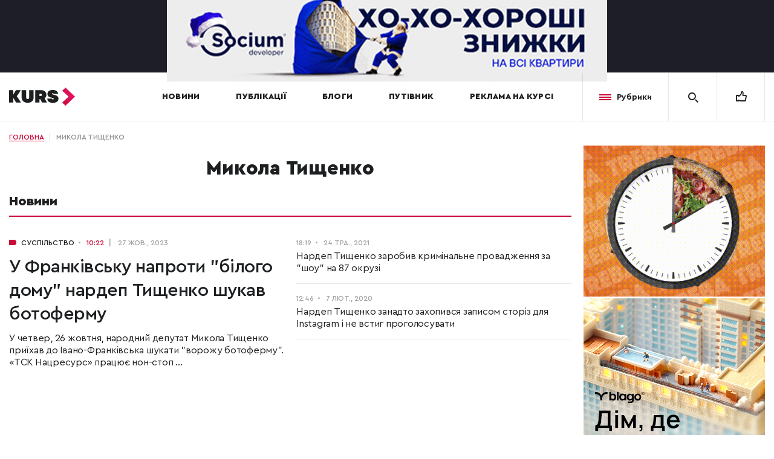

--- FILE ---
content_type: text/html; charset=UTF-8
request_url: https://kurs.if.ua/tag/mykola-tyshhenko/
body_size: 19828
content:
<!doctype html>
<html prefix="og: http://ogp.me/ns#" lang="">
<head>
<title>Микола Тищенко | Курс</title>
	<meta charset="UTF-8" />

		<meta name="viewport" content="width=device-width,initial-scale=1">

	<link rel="shortcut icon" href="/favicon.ico?ver=3.2" type="image/x-icon"><!-- Google (gtag.js) DataLayer режиму згоди, доданого Site Kit -->
<script id="google_gtagjs-js-consent-mode-data-layer" type="text/javascript">
window.dataLayer = window.dataLayer || [];function gtag(){dataLayer.push(arguments);}
gtag('consent', 'default', {"ad_personalization":"denied","ad_storage":"denied","ad_user_data":"denied","analytics_storage":"denied","functionality_storage":"denied","security_storage":"denied","personalization_storage":"denied","region":["AT","BE","BG","CH","CY","CZ","DE","DK","EE","ES","FI","FR","GB","GR","HR","HU","IE","IS","IT","LI","LT","LU","LV","MT","NL","NO","PL","PT","RO","SE","SI","SK"],"wait_for_update":500});
window._googlesitekitConsentCategoryMap = {"statistics":["analytics_storage"],"marketing":["ad_storage","ad_user_data","ad_personalization"],"functional":["functionality_storage","security_storage"],"preferences":["personalization_storage"]};
window._googlesitekitConsents = {"ad_personalization":"denied","ad_storage":"denied","ad_user_data":"denied","analytics_storage":"denied","functionality_storage":"denied","security_storage":"denied","personalization_storage":"denied","region":["AT","BE","BG","CH","CY","CZ","DE","DK","EE","ES","FI","FR","GB","GR","HR","HU","IE","IS","IT","LI","LT","LU","LV","MT","NL","NO","PL","PT","RO","SE","SI","SK"],"wait_for_update":500};
</script>
<!-- Закінчення тегу Google (gtag.js) DataLayer режиму згоди, доданого Site Kit -->

<!-- Оптимізація пошукових систем (SEO) з Rank Math - https://rankmath.com/ -->
<meta name="description" content="Микола Тищенко"/>
<meta name="robots" content="follow, index, max-snippet:-1, max-video-preview:-1, max-image-preview:large"/>
<link rel="canonical" href="https://kurs.if.ua/tag/mykola-tyshhenko/" />
<meta property="og:locale" content="uk_UA" />
<meta property="og:type" content="article" />
<meta property="og:title" content="Микола Тищенко | Курс" />
<meta property="og:description" content="Микола Тищенко" />
<meta property="og:url" content="https://kurs.if.ua/tag/mykola-tyshhenko/" />
<meta property="og:site_name" content="Курс" />
<meta property="og:image" content="https://kurs.if.ua/wp-content/uploads/2019/06/og_image_2_kurs.png" />
<meta property="og:image:secure_url" content="https://kurs.if.ua/wp-content/uploads/2019/06/og_image_2_kurs.png" />
<meta property="og:image:width" content="1200" />
<meta property="og:image:height" content="630" />
<meta property="og:image:type" content="image/png" />
<meta name="twitter:card" content="summary_large_image" />
<meta name="twitter:title" content="Микола Тищенко | Курс" />
<meta name="twitter:description" content="Микола Тищенко" />
<meta name="twitter:image" content="https://kurs.if.ua/wp-content/uploads/2019/06/og_image_2_kurs.png" />
<meta name="twitter:label1" content="Записи" />
<meta name="twitter:data1" content="3" />
<script type="application/ld+json" class="rank-math-schema">{"@context":"https://schema.org","@graph":[{"@type":"Organization","@id":"https://kurs.if.ua/#organization","name":"\u041a\u0443\u0440\u0441","url":"https://kurs.if.ua"},{"@type":"WebSite","@id":"https://kurs.if.ua/#website","url":"https://kurs.if.ua","name":"\u041a\u0443\u0440\u0441","publisher":{"@id":"https://kurs.if.ua/#organization"},"inLanguage":"uk"},{"@type":"CollectionPage","@id":"https://kurs.if.ua/tag/mykola-tyshhenko/#webpage","url":"https://kurs.if.ua/tag/mykola-tyshhenko/","name":"\u041c\u0438\u043a\u043e\u043b\u0430 \u0422\u0438\u0449\u0435\u043d\u043a\u043e | \u041a\u0443\u0440\u0441","isPartOf":{"@id":"https://kurs.if.ua/#website"},"inLanguage":"uk"}]}</script>
<!-- /Плагін Rank Math WordPress SEO -->

<link rel='dns-prefetch' href='//www.googletagmanager.com' />
<link href='https://fonts.gstatic.com' crossorigin rel='preconnect' />
<style type="text/css">
img.wp-smiley,
img.emoji {
	display: inline !important;
	border: none !important;
	box-shadow: none !important;
	height: 1em !important;
	width: 1em !important;
	margin: 0 0.07em !important;
	vertical-align: -0.1em !important;
	background: none !important;
	padding: 0 !important;
}
</style>
	
		<style type="text/css">
			.mistape-test, .mistape_mistake_inner {color: #ca0937 !important;}
			#mistape_dialog h2::before, #mistape_dialog .mistape_action, .mistape-letter-back {background-color: #ca0937 !important; }
			#mistape_reported_text:before, #mistape_reported_text:after {border-color: #ca0937 !important;}
            .mistape-letter-front .front-left {border-left-color: #ca0937 !important;}
            .mistape-letter-front .front-right {border-right-color: #ca0937 !important;}
            .mistape-letter-front .front-bottom, .mistape-letter-back > .mistape-letter-back-top, .mistape-letter-top {border-bottom-color: #ca0937 !important;}
            .mistape-logo svg {fill: #ca0937 !important;}
		</style>
		<link rel='stylesheet' id='wp-block-library-css' href='https://kurs.if.ua/wp-includes/css/dist/block-library/style.min.css?ver=6.3.7' type='text/css' media='all' />
<style id='classic-theme-styles-inline-css' type='text/css'>
/*! This file is auto-generated */
.wp-block-button__link{color:#fff;background-color:#32373c;border-radius:9999px;box-shadow:none;text-decoration:none;padding:calc(.667em + 2px) calc(1.333em + 2px);font-size:1.125em}.wp-block-file__button{background:#32373c;color:#fff;text-decoration:none}
</style>
<style id='global-styles-inline-css' type='text/css'>
body{--wp--preset--color--black: #000000;--wp--preset--color--cyan-bluish-gray: #abb8c3;--wp--preset--color--white: #ffffff;--wp--preset--color--pale-pink: #f78da7;--wp--preset--color--vivid-red: #cf2e2e;--wp--preset--color--luminous-vivid-orange: #ff6900;--wp--preset--color--luminous-vivid-amber: #fcb900;--wp--preset--color--light-green-cyan: #7bdcb5;--wp--preset--color--vivid-green-cyan: #00d084;--wp--preset--color--pale-cyan-blue: #8ed1fc;--wp--preset--color--vivid-cyan-blue: #0693e3;--wp--preset--color--vivid-purple: #9b51e0;--wp--preset--gradient--vivid-cyan-blue-to-vivid-purple: linear-gradient(135deg,rgba(6,147,227,1) 0%,rgb(155,81,224) 100%);--wp--preset--gradient--light-green-cyan-to-vivid-green-cyan: linear-gradient(135deg,rgb(122,220,180) 0%,rgb(0,208,130) 100%);--wp--preset--gradient--luminous-vivid-amber-to-luminous-vivid-orange: linear-gradient(135deg,rgba(252,185,0,1) 0%,rgba(255,105,0,1) 100%);--wp--preset--gradient--luminous-vivid-orange-to-vivid-red: linear-gradient(135deg,rgba(255,105,0,1) 0%,rgb(207,46,46) 100%);--wp--preset--gradient--very-light-gray-to-cyan-bluish-gray: linear-gradient(135deg,rgb(238,238,238) 0%,rgb(169,184,195) 100%);--wp--preset--gradient--cool-to-warm-spectrum: linear-gradient(135deg,rgb(74,234,220) 0%,rgb(151,120,209) 20%,rgb(207,42,186) 40%,rgb(238,44,130) 60%,rgb(251,105,98) 80%,rgb(254,248,76) 100%);--wp--preset--gradient--blush-light-purple: linear-gradient(135deg,rgb(255,206,236) 0%,rgb(152,150,240) 100%);--wp--preset--gradient--blush-bordeaux: linear-gradient(135deg,rgb(254,205,165) 0%,rgb(254,45,45) 50%,rgb(107,0,62) 100%);--wp--preset--gradient--luminous-dusk: linear-gradient(135deg,rgb(255,203,112) 0%,rgb(199,81,192) 50%,rgb(65,88,208) 100%);--wp--preset--gradient--pale-ocean: linear-gradient(135deg,rgb(255,245,203) 0%,rgb(182,227,212) 50%,rgb(51,167,181) 100%);--wp--preset--gradient--electric-grass: linear-gradient(135deg,rgb(202,248,128) 0%,rgb(113,206,126) 100%);--wp--preset--gradient--midnight: linear-gradient(135deg,rgb(2,3,129) 0%,rgb(40,116,252) 100%);--wp--preset--font-size--small: 13px;--wp--preset--font-size--medium: 20px;--wp--preset--font-size--large: 36px;--wp--preset--font-size--x-large: 42px;--wp--preset--spacing--20: 0.44rem;--wp--preset--spacing--30: 0.67rem;--wp--preset--spacing--40: 1rem;--wp--preset--spacing--50: 1.5rem;--wp--preset--spacing--60: 2.25rem;--wp--preset--spacing--70: 3.38rem;--wp--preset--spacing--80: 5.06rem;--wp--preset--shadow--natural: 6px 6px 9px rgba(0, 0, 0, 0.2);--wp--preset--shadow--deep: 12px 12px 50px rgba(0, 0, 0, 0.4);--wp--preset--shadow--sharp: 6px 6px 0px rgba(0, 0, 0, 0.2);--wp--preset--shadow--outlined: 6px 6px 0px -3px rgba(255, 255, 255, 1), 6px 6px rgba(0, 0, 0, 1);--wp--preset--shadow--crisp: 6px 6px 0px rgba(0, 0, 0, 1);}:where(.is-layout-flex){gap: 0.5em;}:where(.is-layout-grid){gap: 0.5em;}body .is-layout-flow > .alignleft{float: left;margin-inline-start: 0;margin-inline-end: 2em;}body .is-layout-flow > .alignright{float: right;margin-inline-start: 2em;margin-inline-end: 0;}body .is-layout-flow > .aligncenter{margin-left: auto !important;margin-right: auto !important;}body .is-layout-constrained > .alignleft{float: left;margin-inline-start: 0;margin-inline-end: 2em;}body .is-layout-constrained > .alignright{float: right;margin-inline-start: 2em;margin-inline-end: 0;}body .is-layout-constrained > .aligncenter{margin-left: auto !important;margin-right: auto !important;}body .is-layout-constrained > :where(:not(.alignleft):not(.alignright):not(.alignfull)){max-width: var(--wp--style--global--content-size);margin-left: auto !important;margin-right: auto !important;}body .is-layout-constrained > .alignwide{max-width: var(--wp--style--global--wide-size);}body .is-layout-flex{display: flex;}body .is-layout-flex{flex-wrap: wrap;align-items: center;}body .is-layout-flex > *{margin: 0;}body .is-layout-grid{display: grid;}body .is-layout-grid > *{margin: 0;}:where(.wp-block-columns.is-layout-flex){gap: 2em;}:where(.wp-block-columns.is-layout-grid){gap: 2em;}:where(.wp-block-post-template.is-layout-flex){gap: 1.25em;}:where(.wp-block-post-template.is-layout-grid){gap: 1.25em;}.has-black-color{color: var(--wp--preset--color--black) !important;}.has-cyan-bluish-gray-color{color: var(--wp--preset--color--cyan-bluish-gray) !important;}.has-white-color{color: var(--wp--preset--color--white) !important;}.has-pale-pink-color{color: var(--wp--preset--color--pale-pink) !important;}.has-vivid-red-color{color: var(--wp--preset--color--vivid-red) !important;}.has-luminous-vivid-orange-color{color: var(--wp--preset--color--luminous-vivid-orange) !important;}.has-luminous-vivid-amber-color{color: var(--wp--preset--color--luminous-vivid-amber) !important;}.has-light-green-cyan-color{color: var(--wp--preset--color--light-green-cyan) !important;}.has-vivid-green-cyan-color{color: var(--wp--preset--color--vivid-green-cyan) !important;}.has-pale-cyan-blue-color{color: var(--wp--preset--color--pale-cyan-blue) !important;}.has-vivid-cyan-blue-color{color: var(--wp--preset--color--vivid-cyan-blue) !important;}.has-vivid-purple-color{color: var(--wp--preset--color--vivid-purple) !important;}.has-black-background-color{background-color: var(--wp--preset--color--black) !important;}.has-cyan-bluish-gray-background-color{background-color: var(--wp--preset--color--cyan-bluish-gray) !important;}.has-white-background-color{background-color: var(--wp--preset--color--white) !important;}.has-pale-pink-background-color{background-color: var(--wp--preset--color--pale-pink) !important;}.has-vivid-red-background-color{background-color: var(--wp--preset--color--vivid-red) !important;}.has-luminous-vivid-orange-background-color{background-color: var(--wp--preset--color--luminous-vivid-orange) !important;}.has-luminous-vivid-amber-background-color{background-color: var(--wp--preset--color--luminous-vivid-amber) !important;}.has-light-green-cyan-background-color{background-color: var(--wp--preset--color--light-green-cyan) !important;}.has-vivid-green-cyan-background-color{background-color: var(--wp--preset--color--vivid-green-cyan) !important;}.has-pale-cyan-blue-background-color{background-color: var(--wp--preset--color--pale-cyan-blue) !important;}.has-vivid-cyan-blue-background-color{background-color: var(--wp--preset--color--vivid-cyan-blue) !important;}.has-vivid-purple-background-color{background-color: var(--wp--preset--color--vivid-purple) !important;}.has-black-border-color{border-color: var(--wp--preset--color--black) !important;}.has-cyan-bluish-gray-border-color{border-color: var(--wp--preset--color--cyan-bluish-gray) !important;}.has-white-border-color{border-color: var(--wp--preset--color--white) !important;}.has-pale-pink-border-color{border-color: var(--wp--preset--color--pale-pink) !important;}.has-vivid-red-border-color{border-color: var(--wp--preset--color--vivid-red) !important;}.has-luminous-vivid-orange-border-color{border-color: var(--wp--preset--color--luminous-vivid-orange) !important;}.has-luminous-vivid-amber-border-color{border-color: var(--wp--preset--color--luminous-vivid-amber) !important;}.has-light-green-cyan-border-color{border-color: var(--wp--preset--color--light-green-cyan) !important;}.has-vivid-green-cyan-border-color{border-color: var(--wp--preset--color--vivid-green-cyan) !important;}.has-pale-cyan-blue-border-color{border-color: var(--wp--preset--color--pale-cyan-blue) !important;}.has-vivid-cyan-blue-border-color{border-color: var(--wp--preset--color--vivid-cyan-blue) !important;}.has-vivid-purple-border-color{border-color: var(--wp--preset--color--vivid-purple) !important;}.has-vivid-cyan-blue-to-vivid-purple-gradient-background{background: var(--wp--preset--gradient--vivid-cyan-blue-to-vivid-purple) !important;}.has-light-green-cyan-to-vivid-green-cyan-gradient-background{background: var(--wp--preset--gradient--light-green-cyan-to-vivid-green-cyan) !important;}.has-luminous-vivid-amber-to-luminous-vivid-orange-gradient-background{background: var(--wp--preset--gradient--luminous-vivid-amber-to-luminous-vivid-orange) !important;}.has-luminous-vivid-orange-to-vivid-red-gradient-background{background: var(--wp--preset--gradient--luminous-vivid-orange-to-vivid-red) !important;}.has-very-light-gray-to-cyan-bluish-gray-gradient-background{background: var(--wp--preset--gradient--very-light-gray-to-cyan-bluish-gray) !important;}.has-cool-to-warm-spectrum-gradient-background{background: var(--wp--preset--gradient--cool-to-warm-spectrum) !important;}.has-blush-light-purple-gradient-background{background: var(--wp--preset--gradient--blush-light-purple) !important;}.has-blush-bordeaux-gradient-background{background: var(--wp--preset--gradient--blush-bordeaux) !important;}.has-luminous-dusk-gradient-background{background: var(--wp--preset--gradient--luminous-dusk) !important;}.has-pale-ocean-gradient-background{background: var(--wp--preset--gradient--pale-ocean) !important;}.has-electric-grass-gradient-background{background: var(--wp--preset--gradient--electric-grass) !important;}.has-midnight-gradient-background{background: var(--wp--preset--gradient--midnight) !important;}.has-small-font-size{font-size: var(--wp--preset--font-size--small) !important;}.has-medium-font-size{font-size: var(--wp--preset--font-size--medium) !important;}.has-large-font-size{font-size: var(--wp--preset--font-size--large) !important;}.has-x-large-font-size{font-size: var(--wp--preset--font-size--x-large) !important;}
.wp-block-navigation a:where(:not(.wp-element-button)){color: inherit;}
:where(.wp-block-post-template.is-layout-flex){gap: 1.25em;}:where(.wp-block-post-template.is-layout-grid){gap: 1.25em;}
:where(.wp-block-columns.is-layout-flex){gap: 2em;}:where(.wp-block-columns.is-layout-grid){gap: 2em;}
.wp-block-pullquote{font-size: 1.5em;line-height: 1.6;}
</style>
<link rel='stylesheet' id='contact-form-7-css' href='https://kurs.if.ua/wp-content/plugins/contact-form-7/includes/css/styles.css?ver=5.9.8' type='text/css' media='all' />
<link rel='stylesheet' id='mistape-front-css' href='https://kurs.if.ua/wp-content/plugins/mistape/assets/css/mistape-front.css?ver=1.3.9' type='text/css' media='all' />
<style id='akismet-widget-style-inline-css' type='text/css'>

			.a-stats {
				--akismet-color-mid-green: #357b49;
				--akismet-color-white: #fff;
				--akismet-color-light-grey: #f6f7f7;

				max-width: 350px;
				width: auto;
			}

			.a-stats * {
				all: unset;
				box-sizing: border-box;
			}

			.a-stats strong {
				font-weight: 600;
			}

			.a-stats a.a-stats__link,
			.a-stats a.a-stats__link:visited,
			.a-stats a.a-stats__link:active {
				background: var(--akismet-color-mid-green);
				border: none;
				box-shadow: none;
				border-radius: 8px;
				color: var(--akismet-color-white);
				cursor: pointer;
				display: block;
				font-family: -apple-system, BlinkMacSystemFont, 'Segoe UI', 'Roboto', 'Oxygen-Sans', 'Ubuntu', 'Cantarell', 'Helvetica Neue', sans-serif;
				font-weight: 500;
				padding: 12px;
				text-align: center;
				text-decoration: none;
				transition: all 0.2s ease;
			}

			/* Extra specificity to deal with TwentyTwentyOne focus style */
			.widget .a-stats a.a-stats__link:focus {
				background: var(--akismet-color-mid-green);
				color: var(--akismet-color-white);
				text-decoration: none;
			}

			.a-stats a.a-stats__link:hover {
				filter: brightness(110%);
				box-shadow: 0 4px 12px rgba(0, 0, 0, 0.06), 0 0 2px rgba(0, 0, 0, 0.16);
			}

			.a-stats .count {
				color: var(--akismet-color-white);
				display: block;
				font-size: 1.5em;
				line-height: 1.4;
				padding: 0 13px;
				white-space: nowrap;
			}
		
</style>
<link rel='stylesheet' id='style-css-css' href='https://kurs.if.ua/wp-content/themes/kurs/assets/css/style.min.css?ver=1768979462' type='text/css' media='all' />
<script type='text/javascript' src='https://kurs.if.ua/wp-includes/js/jquery/jquery.min.js?ver=3.7.0' id='jquery-core-js'></script>
<script type='text/javascript' src='https://kurs.if.ua/wp-includes/js/jquery/jquery-migrate.min.js?ver=3.4.1' id='jquery-migrate-js'></script>

<!-- Початок фрагмента тегу Google (gtag.js), доданого за допомогою Site Kit -->
<!-- Фрагмент Google Analytics, доданий Site Kit -->
<script type='text/javascript' src='https://www.googletagmanager.com/gtag/js?id=GT-K55M3RB' id='google_gtagjs-js' async></script>
<script id="google_gtagjs-js-after" type="text/javascript">
window.dataLayer = window.dataLayer || [];function gtag(){dataLayer.push(arguments);}
gtag("set","linker",{"domains":["kurs.if.ua"]});
gtag("js", new Date());
gtag("set", "developer_id.dZTNiMT", true);
gtag("config", "GT-K55M3RB");
</script>
<link rel="https://api.w.org/" href="https://kurs.if.ua/wp-json/" /><link rel="alternate" type="application/json" href="https://kurs.if.ua/wp-json/wp/v2/tags/21428" />
<!-- This site is using AdRotate v5.16 to display their advertisements - https://ajdg.solutions/ -->
<!-- AdRotate CSS -->
<style type="text/css" media="screen">
	.g { margin:0px; padding:0px; overflow:hidden; line-height:1; zoom:1; }
	.g img { height:auto; }
	.g-col { position:relative; float:left; }
	.g-col:first-child { margin-left: 0; }
	.g-col:last-child { margin-right: 0; }
	@media only screen and (max-width: 480px) {
		.g-col, .g-dyn, .g-single { width:100%; margin-left:0; margin-right:0; }
	}
</style>
<!-- /AdRotate CSS -->

<meta name="generator" content="Site Kit by Google 1.165.0" /><!-- Stream WordPress user activity plugin v4.1.1 -->
<meta name="google-site-verification" content="Gf0WO-4Bsi-iSHVoeMgkIXsF9hCaxKCiwURwp22f3ws">
<!-- Meta Pixel Code -->
<script type='text/javascript'>
!function(f,b,e,v,n,t,s){if(f.fbq)return;n=f.fbq=function(){n.callMethod?
n.callMethod.apply(n,arguments):n.queue.push(arguments)};if(!f._fbq)f._fbq=n;
n.push=n;n.loaded=!0;n.version='2.0';n.queue=[];t=b.createElement(e);t.async=!0;
t.src=v;s=b.getElementsByTagName(e)[0];s.parentNode.insertBefore(t,s)}(window,
document,'script','https://connect.facebook.net/en_US/fbevents.js?v=next');
</script>
<!-- End Meta Pixel Code -->

      <script type='text/javascript'>
        var url = window.location.origin + '?ob=open-bridge';
        fbq('set', 'openbridge', '616418242194490', url);
      </script>
    <script type='text/javascript'>fbq('init', '616418242194490', {}, {
    "agent": "wordpress-6.3.7-3.0.16"
})</script><script type='text/javascript'>
    fbq('track', 'PageView', []);
  </script>
<!-- Meta Pixel Code -->
<noscript>
<img height="1" width="1" style="display:none" alt="fbpx"
src="https://www.facebook.com/tr?id=616418242194490&ev=PageView&noscript=1" />
</noscript>
<!-- End Meta Pixel Code -->
      <meta name="onesignal" content="wordpress-plugin"/>
            <script>

      window.OneSignalDeferred = window.OneSignalDeferred || [];

      OneSignalDeferred.push(function(OneSignal) {
        var oneSignal_options = {};
        window._oneSignalInitOptions = oneSignal_options;

        oneSignal_options['serviceWorkerParam'] = { scope: '/' };
oneSignal_options['serviceWorkerPath'] = 'OneSignalSDKWorker.js.php';

        OneSignal.Notifications.setDefaultUrl("https://kurs.if.ua");

        oneSignal_options['wordpress'] = true;
oneSignal_options['appId'] = 'd1dd5850-5aa9-4039-b5e1-a9b0c98d4f0c';
oneSignal_options['allowLocalhostAsSecureOrigin'] = true;
oneSignal_options['welcomeNotification'] = { };
oneSignal_options['welcomeNotification']['disable'] = true;
oneSignal_options['path'] = "https://kurs.if.ua/wp-content/plugins/onesignal-free-web-push-notifications/sdk_files/";
oneSignal_options['safari_web_id'] = "web.onesignal.auto.1bb493cc-6f2b-4253-90e1-02d85a4b9e78";
oneSignal_options['promptOptions'] = { };
              OneSignal.init(window._oneSignalInitOptions);
              OneSignal.Slidedown.promptPush()      });

      function documentInitOneSignal() {
        var oneSignal_elements = document.getElementsByClassName("OneSignal-prompt");

        var oneSignalLinkClickHandler = function(event) { OneSignal.Notifications.requestPermission(); event.preventDefault(); };        for(var i = 0; i < oneSignal_elements.length; i++)
          oneSignal_elements[i].addEventListener('click', oneSignalLinkClickHandler, false);
      }

      if (document.readyState === 'complete') {
           documentInitOneSignal();
      }
      else {
           window.addEventListener("load", function(event){
               documentInitOneSignal();
          });
      }
    </script>
<link rel="icon" href="https://kurs.if.ua/wp-content/uploads/2019/05/cropped-kurs-favicon-32x32.png" sizes="32x32" />
<link rel="icon" href="https://kurs.if.ua/wp-content/uploads/2019/05/cropped-kurs-favicon-192x192.png" sizes="192x192" />
<link rel="apple-touch-icon" href="https://kurs.if.ua/wp-content/uploads/2019/05/cropped-kurs-favicon-180x180.png" />
<meta name="msapplication-TileImage" content="https://kurs.if.ua/wp-content/uploads/2019/05/cropped-kurs-favicon-270x270.png" />
		<style type="text/css" id="wp-custom-css">
			.t688__textwrapper, .t688__row {min-height: 300px;}

.top-block .top-block__inner{
	display: flex;
	align-items: center;
	height: 90px;
}

.correct + .top-block .top-block__inner{
	height: unset;
}

.top-block .top-block__inner video{
	max-width: 100%;
}

@media screen and (max-width: 768px){
	.top-block .top-block__inner{
		height: 70px;
	}
	
	.correct + .top-block .top-block__inner{
		height: unset;
	}
}		</style>
		<script>
	(function(i,s,o,g,r,a,m){i['GoogleAnalyticsObject']=r;i[r]=i[r]||function(){
		(i[r].q=i[r].q||[]).push(arguments)},i[r].l=1*new Date();a=s.createElement(o),
		m=s.getElementsByTagName(o)[0];a.async=1;a.src=g;m.parentNode.insertBefore(a,m)
	})(window,document,'script','//www.google-analytics.com/analytics.js','ga');

	ga('create', 'UA-17857797-2', 'auto');
	ga('send', 'pageview');

</script>

<script async src="//cmp.optad360.io/items/08da9c8d-a6cd-4a2f-b558-bea8066a2861.min.js"></script>
</head>
<body data-id="top" class="lang-archive tag-mykola-tyshhenko tag-21428 wp-embed-responsive"><script async src="//get.optad360.io/sf/8ab66d70-3d81-48de-b597-bca376cfbeb7/plugin.min.js"></script>	<div class="top-block">
		<div class="top-block__inner"><div class="g g-1"><div class="g-single a-24"><div id="candyplace_728x150"><a class="gofollow" data-track="MjQsMSw2MA==" href="https://socium.if.ua/project/"rel="nofollow"><img src="https://kurs.if.ua/wp-content/uploads/2025/12/kurs-728h150.gif"></a></div></div></div>

		</div>
	</div>
<header class="main-header">
	<div class="wrap fd">

		<a href="/" class="logo">
			<svg width="109px" height="30px" viewBox="0 0 109 30" version="1.1" xmlns="http://www.w3.org/2000/svg" xmlns:xlink="http://www.w3.org/1999/xlink">
			    <defs>
			        <linearGradient x1="83.1473214%" y1="30.5729167%" x2="0%" y2="85.625%" id="linearGradient-1">
			            <stop stop-color="#E71568" offset="0%"></stop>
			            <stop stop-color="#CA0937" offset="100%"></stop>
			        </linearGradient>
			    </defs>
			    <g id="All_pages" stroke="none" stroke-width="1" fill="none" fill-rule="evenodd">
			        <g id="KURS_single_page_20_03_approved" transform="translate(-330.000000, -145.000000)">
			            <g id="header" transform="translate(0.000000, 120.000000)">
			                <g id="logo" transform="translate(330.000000, 25.000000)">
			                    <g id="Group-2" transform="translate(-0.000251, 4.000000)" fill="#1D1F21">
			                        <path d="M37.9072571,18.7994375 C36.0982286,20.3750625 33.7077714,21.1631875 30.7365143,21.1631875 C27.7646286,21.1631875 25.3716571,20.3750625 23.5576,18.7994375 C21.7435429,17.2238125 20.8371429,15.1225625 20.8371429,12.4981875 L20.8371429,0.3469375 L28.2316571,0.3469375 L28.2316571,12.5263125 C28.2316571,13.2506875 28.4604571,13.8406875 28.9174286,14.2975625 C29.3744,14.7531875 29.9809714,14.9819375 30.7365143,14.9819375 C31.4914286,14.9819375 32.0973714,14.7531875 32.5549714,14.2975625 C33.0119429,13.8406875 33.2407429,13.2506875 33.2407429,12.5263125 L33.2407429,0.3469375 L40.6201714,0.3469375 L40.6201714,12.4981875 C40.6201714,15.1225625 39.7162857,17.2238125 37.9072571,18.7994375" id="Fill-1"></path>
			                        <polygon id="Fill-3" points="19.7836571 20.729375 11.6392571 20.729375 6.94571429 12.9825 6.94571429 20.729375 -1.77635684e-15 20.729375 -1.77635684e-15 0.346875 6.94571429 0.346875 6.94571429 7.76625 11.2300571 0.346875 19.3744571 0.346875 12.7794857 10.3675"></polygon>
			                        <path d="M50.3148171,6.1459375 L50.3148171,10.0121875 L52.0723029,10.0121875 C52.7737886,10.0121875 53.3269314,9.8303125 53.73236,9.4653125 C54.1384171,9.1009375 54.3414457,8.6334375 54.3414457,8.0653125 C54.3414457,7.4965625 54.1384171,7.0346875 53.73236,6.6790625 C53.3269314,6.3240625 52.7737886,6.1459375 52.0723029,6.1459375 L50.3148171,6.1459375 Z M54.5513886,20.7290625 L51.7869314,15.2003125 L50.3148171,15.2003125 L50.3148171,20.7290625 L43.1786457,20.7290625 L43.1786457,0.3471875 L53.2295029,0.3471875 C55.7532171,0.3471875 57.8061314,1.0571875 59.3888743,2.4790625 C60.9716171,3.9003125 61.76236,5.7628125 61.76236,8.0653125 C61.76236,9.2309375 61.5015029,10.2853125 60.9810457,11.2271875 C60.45996,12.1703125 59.7239029,12.9596875 58.7735029,13.5940625 L62.5285886,20.7290625 L54.5513886,20.7290625 Z" id="Fill-6"></path>
			                        <path d="M72.4372629,21.25 C69.5395486,21.25 67.2785771,20.635625 65.6556057,19.406875 C64.0326343,18.178125 63.2211486,16.475 63.2211486,14.2975 L70.9318343,14.2975 C70.9318343,14.73625 71.0676057,15.0825 71.3391486,15.334375 C71.6106914,15.586875 71.97652,15.713125 72.4372629,15.713125 C72.8571486,15.713125 73.1978343,15.6125 73.4586914,15.41125 C73.7195486,15.21125 73.8502914,14.9375 73.8502914,14.591875 C73.8502914,14.34875 73.7736057,14.13375 73.6202343,13.946875 C73.4668629,13.760625 73.2380629,13.60375 72.9363486,13.476875 C72.6340057,13.35125 72.3146914,13.239375 71.97652,13.140625 C71.6383486,13.0425 71.2291486,12.9375 70.7476629,12.825625 C70.7068057,12.816875 70.6703486,12.809375 70.6408057,12.804375 C70.6093771,12.799375 70.5785771,12.793125 70.5477771,12.78375 C68.8588057,12.400625 67.6192629,12.021875 66.8310343,11.64875 C64.7730914,10.67625 63.6724629,9.0925 63.52852,6.89625 C63.5184629,6.72875 63.5134343,6.555625 63.5134343,6.378125 C63.5134343,4.378125 64.2834343,2.815625 65.8246914,1.689375 C67.3659486,0.563125 69.5188057,0 72.2838914,0 C74.9968057,0 77.1163486,0.5775 78.64252,1.73125 C80.1686914,2.885625 80.9311486,4.490625 80.9311486,6.54625 L73.5127486,6.54625 C73.5127486,6.163125 73.4052629,5.86625 73.1896629,5.65625 C72.9746914,5.445625 72.6729771,5.340625 72.2838914,5.340625 C71.9048629,5.340625 71.6106914,5.4225 71.4007486,5.585625 C71.1908057,5.749375 71.0858343,5.97625 71.0858343,6.265625 C71.0858343,6.49 71.1574914,6.68875 71.3001771,6.86125 C71.44412,7.034375 71.6898914,7.193125 72.03812,7.338125 C72.3863486,7.483125 72.69812,7.595 72.9746914,7.674375 C73.2518914,7.75375 73.6761771,7.86375 74.2500629,8.00375 C74.3210914,8.0225 74.3776629,8.03625 74.41852,8.045625 C75.2683486,8.251875 75.9333771,8.4225 76.4154914,8.5575 C76.8969771,8.693125 77.5236629,8.93375 78.2974343,9.279375 C79.0705771,9.625 79.6664629,9.999375 80.0863486,10.400625 C80.5062343,10.8025 80.8827486,11.35125 81.2158914,12.0475 C81.5477771,12.744375 81.7149771,13.535625 81.7149771,14.42375 C81.7149771,16.573125 80.8978343,18.248125 79.2648057,19.44875 C77.6317771,20.649375 75.3563486,21.25 72.4372629,21.25" id="Fill-8"></path>
			                    </g>
			                    <polygon class="arrow" id="Fill-10" fill="url(#linearGradient-1)" points="109 14.9387834 93.3144495 0 88 5.1914232 98.4357205 15.0003239 88 24.8085768 93.3144495 30 109 15.0612166 108.93538 15.0003239"></polygon>
			                </g>
			            </g>
			        </g>
			    </g>
			</svg>
		</a>

		<nav class="main-header__nav">	<ul>			<li class="menu-item menu-item-type-custom menu-item-object-custom menu-item-51">
				<a href="/news/" target="">Новини</a>
			</li>			<li class="menu-item menu-item-type-custom menu-item-object-custom menu-item-50">
				<a href="/articles/" target="">Публікації</a>
			</li>			<li class="menu-item menu-item-type-custom menu-item-object-custom menu-item-53">
				<a href="/blogs/" target="">Блоги</a>
			</li>			<li class="menu-item menu-item-type-custom menu-item-object-custom menu-item-168987">
				<a href="https://travel.kurs.if.ua/" target="_blank">Путівник</a>
			</li>			<li class="menu-item menu-item-type-custom menu-item-object-custom menu-item-54">
				<a href="https://kurs.if.ua/wp-content/uploads/2024/08/mediakit.pdf" target="_blank">Реклама на Курсі</a>
			</li>	</ul>		</nav>

		<div class="main-header__btns">
			<div class="main-header__btn mobile-menu mobile_menu_js">
				<a class="btn-mobile-menu">
				     <span></span>
				</a>
			</div>
			<div class="main-header__btn icon-burger">

				<span>Рубрики</span>

				<div class="rubric-dropdown">
					<div class="wrap fd links">

						<div class="links__menu">

							<div class="links__row">		<a href="https://kurs.if.ua/politic/" class="menu-item menu-item-type-taxonomy menu-item-object-category menu-item-69 menu-item-has-children main-link">Політика</a>			<ul>					<li class="menu-item menu-item-type-taxonomy menu-item-object-post_tag menu-item-73080">
						<a href="https://kurs.if.ua/tag/vybory/"><span>вибори</span></a>
					</li>					<li class="menu-item menu-item-type-taxonomy menu-item-object-post_tag menu-item-73076">
						<a href="https://kurs.if.ua/tag/partiyi/"><span>партії</span></a>
					</li>					<li class="menu-item menu-item-type-taxonomy menu-item-object-post_tag menu-item-73077">
						<a href="https://kurs.if.ua/tag/reformy/"><span>реформи</span></a>
					</li>					<li class="menu-item menu-item-type-taxonomy menu-item-object-post_tag menu-item-73078">
						<a href="https://kurs.if.ua/tag/prezydent/"><span>президент</span></a>
					</li>					<li class="menu-item menu-item-type-taxonomy menu-item-object-post_tag menu-item-73079">
						<a href="https://kurs.if.ua/tag/vru/"><span>ВРУ</span></a>
					</li>			</ul>		<a href="https://kurs.if.ua/about/" class="menu-item menu-item-type-post_type menu-item-object-page menu-item-73111 main-link">Про нас</a>		<a href="https://kurs.if.ua/reklama/" class="menu-item menu-item-type-post_type menu-item-object-page menu-item-73110 main-link">Реклама</a>							</div>

							<div class="links__row">		<a href="https://kurs.if.ua/economic/" class="menu-item menu-item-type-taxonomy menu-item-object-category menu-item-71 menu-item-has-children main-link">Економіка</a>			<ul>					<li class="menu-item menu-item-type-taxonomy menu-item-object-post_tag menu-item-73081">
						<a href="https://kurs.if.ua/tag/finansy/"><span>фінанси</span></a>
					</li>					<li class="menu-item menu-item-type-taxonomy menu-item-object-post_tag menu-item-73082">
						<a href="https://kurs.if.ua/tag/investycziyi/"><span>інвестиції</span></a>
					</li>					<li class="menu-item menu-item-type-taxonomy menu-item-object-post_tag menu-item-73083">
						<a href="https://kurs.if.ua/tag/byudzhet/"><span>бюджет</span></a>
					</li>					<li class="menu-item menu-item-type-taxonomy menu-item-object-post_tag menu-item-73084">
						<a href="https://kurs.if.ua/tag/energetyka/"><span>енергетика</span></a>
					</li>					<li class="menu-item menu-item-type-taxonomy menu-item-object-post_tag menu-item-73085">
						<a href="https://kurs.if.ua/tag/turyzm/"><span>туризм</span></a>
					</li>			</ul>		<a href="https://kurs.if.ua/sport/" class="menu-item menu-item-type-taxonomy menu-item-object-category menu-item-75 main-link">Спорт</a>		<a href="https://kurs.if.ua/health/" class="menu-item menu-item-type-taxonomy menu-item-object-category menu-item-72 main-link">Здоров'я</a>		<a href="https://kurs.if.ua/history/" class="menu-item menu-item-type-taxonomy menu-item-object-category menu-item-73 main-link">Наша історія</a>							</div>

							<div class="links__row">		<a href="https://kurs.if.ua/society/" class="menu-item menu-item-type-taxonomy menu-item-object-category menu-item-78 menu-item-has-children main-link">Суспільство</a>			<ul>					<li class="menu-item menu-item-type-taxonomy menu-item-object-post_tag menu-item-73086">
						<a href="https://kurs.if.ua/tag/oos/"><span>ООС</span></a>
					</li>					<li class="menu-item menu-item-type-taxonomy menu-item-object-post_tag menu-item-73087">
						<a href="https://kurs.if.ua/tag/komunalka/"><span>комуналка</span></a>
					</li>					<li class="menu-item menu-item-type-taxonomy menu-item-object-post_tag menu-item-73088">
						<a href="https://kurs.if.ua/tag/dorogy/"><span>Дороги</span></a>
					</li>					<li class="menu-item menu-item-type-taxonomy menu-item-object-post_tag menu-item-73089">
						<a href="https://kurs.if.ua/tag/budivnycztvo/"><span>будівництво</span></a>
					</li>					<li class="menu-item menu-item-type-taxonomy menu-item-object-post_tag menu-item-73090">
						<a href="https://kurs.if.ua/tag/czerkva/"><span>церква</span></a>
					</li>					<li class="menu-item menu-item-type-taxonomy menu-item-object-post_tag menu-item-73091">
						<a href="https://kurs.if.ua/tag/dtp/"><span>ДТП</span></a>
					</li>					<li class="menu-item menu-item-type-taxonomy menu-item-object-post_tag menu-item-73092">
						<a href="https://kurs.if.ua/tag/kryminal/"><span>кримінал</span></a>
					</li>			</ul>							</div>

							<div class="links__row">		<a href="https://kurs.if.ua/lifestyle/" class="menu-item menu-item-type-taxonomy menu-item-object-category menu-item-80 menu-item-has-children main-link">Стиль життя</a>			<ul>					<li class="menu-item menu-item-type-taxonomy menu-item-object-post_tag menu-item-73093">
						<a href="https://kurs.if.ua/tag/literatura/"><span>література</span></a>
					</li>					<li class="menu-item menu-item-type-taxonomy menu-item-object-post_tag menu-item-73094">
						<a href="https://kurs.if.ua/tag/muzyka/"><span>музика</span></a>
					</li>					<li class="menu-item menu-item-type-taxonomy menu-item-object-post_tag menu-item-73095">
						<a href="https://kurs.if.ua/tag/kino/"><span>кіно</span></a>
					</li>					<li class="menu-item menu-item-type-taxonomy menu-item-object-post_tag menu-item-73096">
						<a href="https://kurs.if.ua/tag/festyvali/"><span>фестивалі</span></a>
					</li>					<li class="menu-item menu-item-type-taxonomy menu-item-object-post_tag menu-item-73097">
						<a href="https://kurs.if.ua/tag/moda/"><span>мода</span></a>
					</li>					<li class="menu-item menu-item-type-taxonomy menu-item-object-post_tag menu-item-73098">
						<a href="https://kurs.if.ua/tag/podorozhi/"><span>подорожі</span></a>
					</li>					<li class="menu-item menu-item-type-taxonomy menu-item-object-post_tag menu-item-73099">
						<a href="https://kurs.if.ua/tag/karpaty/"><span>Карпати</span></a>
					</li>			</ul>							</div>

						</div>

						<div class="subscribe-block">

							<div class="subscribe-block__logo">
								<img src="https://kurs.if.ua/wp-content/themes/kurs/assets/img/svg/logo-white.svg" alt="">
							</div>

							<div class="subscribe-block__description">
								Щоб бути в курсі: <br>
								найцікавіші новини Івано-Франківська
								і регіону за тиждень
							</div>

							<div class="subscribe-form">
								<form action="https://gmail.us20.list-manage.com/subscribe/post-json?u=1591b033974e3fd8c53c53c05&amp;id=82a27fbcd8&amp;c=?" method="post" id="mc-embedded-subscribe-form" name="mc-embedded-subscribe-form" class="subscribe-form__inner icon-mail validation_js">
									<div id="mc_embed_signup_scroll">

										<input type="email" value="" name="EMAIL" class="email subscribe-form__input email_js" id="mce-EMAIL" placeholder="Ваш e-mail" autocomplete="off">

										<!-- real people should not fill this in and expect good things - do not remove this or risk form bot signups-->
										<div style="position: absolute; left: -5000px;" aria-hidden="true">
											<input type="text" name="b_1591b033974e3fd8c53c53c05_82a27fbcd8" tabindex="-1" value="">
										</div>

										<button type="submit" value="" name="subscribe" id="mc-embedded-subscribe" class="subscribe-form__button icon-arrow"></button>

									</div>
								</form>
							</div>

							<div class="socials socials--border">									<a target="_blank" rel="nofollow"  class="icon-fb" href="https://www.facebook.com/www.kurs.if.ua"></a>									<a target="_blank" rel="nofollow"  class="icon-tg" href="https://t.me/kurs_if"></a>									<a target="_blank" rel="nofollow"  class="icon-tw" href="https://twitter.com/KURS_IF"></a>									<a target="_blank" rel="nofollow"  class="icon-yt" href="https://www.youtube.com/channel/UCoL9vRgaCN7Y7xbpQB60sdQ"></a>
								<a target="_blank" class="icon-rss" href="/feed"></a>

							</div>

						</div>

					</div>
				</div>

			</div>

			<div class="search-form">
				<div class="search-form__wrap">

					<div class="main-header__btn icon-search search-form__btn-open js-open-search"></div>

					<form id="search-form" action="">
						<div class="input-wrap">
							<input type="text"
							       placeholder="Я шукаю …"
							       id="modal-search-input"
							/>
						</div>
					</form>

					<div class="search-form__btn-close js-close-search"></div>

				</div>
			</div>

			<div class="main-header__btn icon-like">
				<div class="socials socials--header">						<a target="_blank" class="icon-fb" href="https://www.facebook.com/www.kurs.if.ua"></a>						<a target="_blank" class="icon-tg" href="https://t.me/kurs_if"></a>						<a target="_blank" class="icon-tw" href="https://twitter.com/KURS_IF"></a>						<a target="_blank" class="icon-yt" href="https://www.youtube.com/channel/UCoL9vRgaCN7Y7xbpQB60sdQ"></a>
					<a target="_blank" class="icon-rss" href="/feed"></a>

				</div>
			</div>

		</div>
	</div>
</header><div class="mob-menu">
	<div class="mob-menu__inner">
		<ul class="mob-links">						<li><a href="/news/" class="with-submenu">Новини</a></li>						<li><a href="/articles/" class="with-submenu">Публікації</a></li>						<li><a href="/blogs/" class="with-submenu">Блоги</a></li>						<li><a href="https://travel.kurs.if.ua/" class="with-submenu">Путівник</a></li>						<li><a href="https://kurs.if.ua/wp-content/uploads/2024/08/mediakit.pdf" class="with-submenu">Реклама на Курсі</a></li>
		</ul>		<div class="menu-address">Івано-Франківськ,<br>вул. Тринітарська, 11, оф. 5<br><a href="/cdn-cgi/l/email-protection" class="__cf_email__" data-cfemail="2c47595e5f02454a02594d6c4b414d4540024f4341">[email&#160;protected]</a><br>+380 73 113 2025		</div>    <div class="socials">        <a target="_blank" class="icon-fb" href="https://www.facebook.com/www.kurs.if.ua"></a>        <a target="_blank" class="icon-tg" href="https://t.me/kurs_if"></a>        <a target="_blank" class="icon-tw" href="https://twitter.com/KURS_IF"></a>        <a target="_blank" class="icon-yt" href="https://www.youtube.com/channel/UCoL9vRgaCN7Y7xbpQB60sdQ"></a>
      <a target="_blank" class="icon-rss" href="/feed"></a>
    </div>
	</div>
</div>


	<div class="wrap archive-posts__page">
		<div class="archive-posts__grid">

			<main class="archive-posts__main"><ul class="breadcrubs" itemscope itemtype="http://schema.org/BreadcrumbList">	
	<li itemprop="itemListElement" itemscope itemtype="http://schema.org/ListItem">
		<a rel="nofollow" itemprop="item" href="https://kurs.if.ua">
			<span itemprop="name">Головна</span>
			<meta itemprop="position" content="1">
		</a>
	</li>
	<li itemprop="itemListElement" itemscope itemtype="http://schema.org/ListItem">			<span itemprop="name">Микола Тищенко</span>		<meta itemprop="position" content="2">
	</li>

</ul>
				<h1 class="archive-posts__main-title">Микола Тищенко</h1>	<div class="archive-posts__news">

		<div class="archive-posts__title">Новини</div>

		<div class="archive-posts__news-inner js_news-container">	<a class="archive-posts__news-item archive-posts__news-item--big archive-posts__news-item--photo" href="https://kurs.if.ua/u-frankivsku-naproty-bilogo-domu-nardep-tyshhenko-shukav-botofermu/">

		<div class="archive-posts__news-item-meta">
			<span class="archive-posts__news-item-meta-tag">Суспільство</span>
			<span class="archive-posts__news-item-meta-time">10:22</span>
			<span class="archive-posts__news-item-meta-date">27 Жов., 2023</span>
		</div>

		<h3 class="archive-posts__news-item-title">У Франківську напроти "білого дому" нардеп Тищенко шукав ботоферму</h3>

		<p class="archive-posts__news-item-text">
У четвер, 26 жовтня, народний депутат Микола Тищенко приїхав до Івано-Франківська шукати &quot;ворожу ботоферму&quot;.




&laquo;ТСК Нацресурс&raquo; працює нон-стоп ...</p>

	</a>			<div class="archive-posts__news-inner-right">	<a class="archive-posts__news-item" href="https://kurs.if.ua/za-faktom-pereshkodzhannya-nardepom-tyshhenkom-roboti-komisiyi-na-87-okruzi-vidkryly-kryminalne-provadzhennya/">

		<div class="archive-posts__news-item-meta">
			<span class="archive-posts__news-item-meta-time">18:19</span>
			<span class="archive-posts__news-item-meta-date">24 Тра., 2021</span>
		</div>

		<h4 class="archive-posts__news-item-title">Нардеп Тищенко заробив кримінальне провадження за "шоу" на 87 окрузі</h4>

	</a>	<a class="archive-posts__news-item" href="https://kurs.if.ua/nardep-tyshhenko-zanadto-zahopyvsya-zapysom-storiz-dlya-instagram-i-ne-vstyg-progolosuvaty/">

		<div class="archive-posts__news-item-meta">
			<span class="archive-posts__news-item-meta-time">12:46</span>
			<span class="archive-posts__news-item-meta-date">7 Лют., 2020</span>
		</div>

		<h4 class="archive-posts__news-item-title">Нардеп Тищенко занадто захопився записом сторіз для Instagram і не встиг проголосувати</h4>

	</a>			</div>		</div>
	</div>
			</main>

			<aside class="archive-posts__sidebar"><div class="g g-11"><div class="g-single a-25"><div id="candyplace_300x300"><a href="https://treba.pizza/ 
"rel="nofollow"><img src="https://kurs.if.ua/wp-content/uploads/2023/11/300h250.gif"> </a></div></div></div><div class="g g-8"><div class="g-single a-10"><div id="candyplace_300x300"><a class="gofollow" data-track="MTAsOCw2MA==" href="https://blagodeveloper.com/projects/?utm_source=zmi&utm_medium=kurs-news&utm_campaign=winter_dim"><img src="https://kurs.if.ua/wp-content/uploads/2026/01/300h300.jpg" /></a><br /></div></div>	<div class="aside-block hot-block">			<div class="aside-block__title">Популярне
			</div>
		<div class="hot">	<a href="https://kurs.if.ua/yakoyu-bude-pogoda-v-ivano-frankivsku-ta-oblasti/" class="hot__item">

		<div class="hot__title">Якою буде погода в Івано-Франківську та області 21 січня
		</div>

		<div class="hot__vews">				<span class="views-tag icon-views">105598</span>		</div>

	</a>	<a href="https://kurs.if.ua/grafiky-pogodynnyh-vymknen-na-prykarpatti-20-sichnya/" class="hot__item">

		<div class="hot__title">Графіки погодинних вимкнень на Прикарпатті 21 січня.
		</div>

		<div class="hot__vews">				<span class="views-tag icon-views">11194</span>		</div>

	</a>	<a href="https://kurs.if.ua/article/zatyazhnyj-kashel-pislya-grvi-yak-ne-zalikuvaty-sebe-do-uskladnen/" class="hot__item">

		<div class="hot__title">Затяжний кашель після ГРВІ: як не "залікувати" себе до ускладнень
		</div>

		<div class="hot__vews">				<span class="views-tag icon-views">1795</span>		</div>

	</a>	<a href="https://kurs.if.ua/13-osib-otrymaly-vid-frankivskoyi-miskoyi-rady-lopaty-dlya-prybyrannya-snigu/" class="hot__item">

		<div class="hot__title">На заклик Марцінківа прибирати сніг у Франківську відгукнулися лише 13 людей
		</div>

		<div class="hot__vews">				<span class="views-tag icon-views">1365</span>		</div>

	</a>	<a href="https://kurs.if.ua/dogany-pislya-uchasti-u-forumi-u-frankivsku-dvi-vykladachky-zvynuvachuyut-administracziyu-koledzhu-v-mobingu/" class="hot__item">

		<div class="hot__title">У Франківську дві викладачки отримали догани за участь у юридичному форумі
		</div>

		<div class="hot__vews">				<span class="views-tag icon-views">1144</span>		</div>

	</a>		</div>

	</div><div class="g g-10"><div class="g-single a-5"><div id="candyplace_300x150"><a class="gofollow" data-track="NSwxMCw2MA==" href="https://t.me/kurs_if"rel="nofollow"><img src="https://kurs.if.ua/wp-content/uploads/2024/05/banery-300-x-300-piks.-300-x-300-piks.jpg"></a></div></div></div>
			</aside>

		</div>
	</div><footer class="main-footer">
	<div class="wrap fd">

		<div class="main-footer__left-part">

			<div class="main-footer__logo">
				<a href="/"><img src="https://kurs.if.ua/wp-content/themes/kurs/assets/img/svg/logo-white2.svg" alt=""></a>
			</div>

			<div class="main-footer__address">Івано-Франківськ,<br>вул. Тринітарська, 11, оф. 5<br><a href="/cdn-cgi/l/email-protection" class="__cf_email__" data-cfemail="1d76686f6e33747b33687c5d7a707c7471337e7270">[email&#160;protected]</a><br>+380 73 113 2025			</div>

			<div class="main-footer__form">

				<div class="main-footer__form-title">
					Тримай курс. <br>
					Підписуйся на новини:
				</div>

				<div class="subscribe-form">
					<form action="https://gmail.us20.list-manage.com/subscribe/post-json?u=1591b033974e3fd8c53c53c05&amp;id=82a27fbcd8&amp;c=?" method="post" id="mc-embedded-subscribe-form" name="mc-embedded-subscribe-form" class="subscribe-form__inner icon-mail validation_js">
						<div id="mc_embed_signup_scroll">

							<input type="email" value="" name="EMAIL" class="email subscribe-form__input email_js" id="mce-EMAIL" placeholder="Ваш e-mail" autocomplete="off">

							<!-- real people should not fill this in and expect good things - do not remove this or risk form bot signups-->
							<div style="position: absolute; left: -5000px;" aria-hidden="true">
								<input type="text" name="b_1591b033974e3fd8c53c53c05_82a27fbcd8" tabindex="-1" value="">
							</div>

							<button type="submit" value="" name="subscribe" id="mc-embedded-subscribe" class="subscribe-form__button icon-arrow"></button>

						</div>
					</form>
				</div>

			</div>

			<a href="https://deco.agency" class="main-footer__developer" target="_blank">
				<img src="https://kurs.if.ua/wp-content/themes/kurs/assets/img/svg/deco.svg" alt="">
			</a>

		</div>

		<div class="main-footer__center-part links">

			<div class="links__row">		<a href="https://kurs.if.ua/politic/" class="menu-item menu-item-type-taxonomy menu-item-object-category menu-item-69 menu-item-has-children main-link">Політика</a>			<ul>					<li class="menu-item menu-item-type-taxonomy menu-item-object-post_tag menu-item-73080">
						<a href="https://kurs.if.ua/tag/vybory/"><span>вибори</span></a>
					</li>					<li class="menu-item menu-item-type-taxonomy menu-item-object-post_tag menu-item-73076">
						<a href="https://kurs.if.ua/tag/partiyi/"><span>партії</span></a>
					</li>					<li class="menu-item menu-item-type-taxonomy menu-item-object-post_tag menu-item-73077">
						<a href="https://kurs.if.ua/tag/reformy/"><span>реформи</span></a>
					</li>					<li class="menu-item menu-item-type-taxonomy menu-item-object-post_tag menu-item-73078">
						<a href="https://kurs.if.ua/tag/prezydent/"><span>президент</span></a>
					</li>					<li class="menu-item menu-item-type-taxonomy menu-item-object-post_tag menu-item-73079">
						<a href="https://kurs.if.ua/tag/vru/"><span>ВРУ</span></a>
					</li>			</ul>		<a href="https://kurs.if.ua/about/" class="menu-item menu-item-type-post_type menu-item-object-page menu-item-73111 main-link">Про нас</a>		<a href="https://kurs.if.ua/reklama/" class="menu-item menu-item-type-post_type menu-item-object-page menu-item-73110 main-link">Реклама</a>			</div>

			<div class="links__row">		<a href="https://kurs.if.ua/economic/" class="menu-item menu-item-type-taxonomy menu-item-object-category menu-item-71 menu-item-has-children main-link">Економіка</a>			<ul>					<li class="menu-item menu-item-type-taxonomy menu-item-object-post_tag menu-item-73081">
						<a href="https://kurs.if.ua/tag/finansy/"><span>фінанси</span></a>
					</li>					<li class="menu-item menu-item-type-taxonomy menu-item-object-post_tag menu-item-73082">
						<a href="https://kurs.if.ua/tag/investycziyi/"><span>інвестиції</span></a>
					</li>					<li class="menu-item menu-item-type-taxonomy menu-item-object-post_tag menu-item-73083">
						<a href="https://kurs.if.ua/tag/byudzhet/"><span>бюджет</span></a>
					</li>					<li class="menu-item menu-item-type-taxonomy menu-item-object-post_tag menu-item-73084">
						<a href="https://kurs.if.ua/tag/energetyka/"><span>енергетика</span></a>
					</li>					<li class="menu-item menu-item-type-taxonomy menu-item-object-post_tag menu-item-73085">
						<a href="https://kurs.if.ua/tag/turyzm/"><span>туризм</span></a>
					</li>			</ul>		<a href="https://kurs.if.ua/sport/" class="menu-item menu-item-type-taxonomy menu-item-object-category menu-item-75 main-link">Спорт</a>		<a href="https://kurs.if.ua/health/" class="menu-item menu-item-type-taxonomy menu-item-object-category menu-item-72 main-link">Здоров'я</a>		<a href="https://kurs.if.ua/history/" class="menu-item menu-item-type-taxonomy menu-item-object-category menu-item-73 main-link">Наша історія</a>			</div>

			<div class="links__row">		<a href="https://kurs.if.ua/society/" class="menu-item menu-item-type-taxonomy menu-item-object-category menu-item-78 menu-item-has-children main-link">Суспільство</a>			<ul>					<li class="menu-item menu-item-type-taxonomy menu-item-object-post_tag menu-item-73086">
						<a href="https://kurs.if.ua/tag/oos/"><span>ООС</span></a>
					</li>					<li class="menu-item menu-item-type-taxonomy menu-item-object-post_tag menu-item-73087">
						<a href="https://kurs.if.ua/tag/komunalka/"><span>комуналка</span></a>
					</li>					<li class="menu-item menu-item-type-taxonomy menu-item-object-post_tag menu-item-73088">
						<a href="https://kurs.if.ua/tag/dorogy/"><span>Дороги</span></a>
					</li>					<li class="menu-item menu-item-type-taxonomy menu-item-object-post_tag menu-item-73089">
						<a href="https://kurs.if.ua/tag/budivnycztvo/"><span>будівництво</span></a>
					</li>					<li class="menu-item menu-item-type-taxonomy menu-item-object-post_tag menu-item-73090">
						<a href="https://kurs.if.ua/tag/czerkva/"><span>церква</span></a>
					</li>					<li class="menu-item menu-item-type-taxonomy menu-item-object-post_tag menu-item-73091">
						<a href="https://kurs.if.ua/tag/dtp/"><span>ДТП</span></a>
					</li>					<li class="menu-item menu-item-type-taxonomy menu-item-object-post_tag menu-item-73092">
						<a href="https://kurs.if.ua/tag/kryminal/"><span>кримінал</span></a>
					</li>			</ul>			</div>

			<div class="links__row">		<a href="https://kurs.if.ua/lifestyle/" class="menu-item menu-item-type-taxonomy menu-item-object-category menu-item-80 menu-item-has-children main-link">Стиль життя</a>			<ul>					<li class="menu-item menu-item-type-taxonomy menu-item-object-post_tag menu-item-73093">
						<a href="https://kurs.if.ua/tag/literatura/"><span>література</span></a>
					</li>					<li class="menu-item menu-item-type-taxonomy menu-item-object-post_tag menu-item-73094">
						<a href="https://kurs.if.ua/tag/muzyka/"><span>музика</span></a>
					</li>					<li class="menu-item menu-item-type-taxonomy menu-item-object-post_tag menu-item-73095">
						<a href="https://kurs.if.ua/tag/kino/"><span>кіно</span></a>
					</li>					<li class="menu-item menu-item-type-taxonomy menu-item-object-post_tag menu-item-73096">
						<a href="https://kurs.if.ua/tag/festyvali/"><span>фестивалі</span></a>
					</li>					<li class="menu-item menu-item-type-taxonomy menu-item-object-post_tag menu-item-73097">
						<a href="https://kurs.if.ua/tag/moda/"><span>мода</span></a>
					</li>					<li class="menu-item menu-item-type-taxonomy menu-item-object-post_tag menu-item-73098">
						<a href="https://kurs.if.ua/tag/podorozhi/"><span>подорожі</span></a>
					</li>					<li class="menu-item menu-item-type-taxonomy menu-item-object-post_tag menu-item-73099">
						<a href="https://kurs.if.ua/tag/karpaty/"><span>Карпати</span></a>
					</li>			</ul>
        <div id="bigmir_block">
          <!--bigmir)net TOP 100-->
          <script data-cfasync="false" src="/cdn-cgi/scripts/5c5dd728/cloudflare-static/email-decode.min.js"></script><script type="text/javascript" language="javascript">
            function BM_Draw(oBM_STAT){
              document.write('<table cellpadding="0" cellspacing="0" border="0" style="display:inline;margin-right:4px;"><tr><td><div style="margin:0px;padding:0px;font-size:1px;width:88px;"><div style="background:url(\'//i.bigmir.net/cnt/samples/diagonal/b59_top.gif\') no-repeat bottom;"> </div><div style="font:10px Tahoma;background:url(\'//i.bigmir.net/cnt/samples/diagonal/b59_center.gif\');"><div style="text-align:center;"><a href="http://www.bigmir.net/" target="_blank" style="color:#0000ab;text-decoration:none;font:10px Tahoma;">bigmir<span style="color:#ff0000;">)</span>net</a></div><div style="margin-top:3px;padding: 0px 6px 0px 6px;color:#003596;"><div style="float:left;font:10px Tahoma;">'+oBM_STAT.hosts+'</div><div style="float:right;font:10px Tahoma;">'+oBM_STAT.hits+'</div></div><br clear="all"/></div><div style="background:url(\'//i.bigmir.net/cnt/samples/diagonal/b59_bottom.gif\') no-repeat top;"> </div></div></td></tr></table>');
            }
          </script>
          <script type="text/javascript" language="javascript">
            bmN=navigator,bmD=document,bmD.cookie='b=b',i=0,bs=[],bm={o:1,v:16933988,s:16933988,t:0,c:bmD.cookie?1:0,n:Math.round((Math.random()* 1000000)),w:0};
            for(var f=self;f!=f.parent;f=f.parent)bm.w++;
            try{if(bmN.plugins&&bmN.mimeTypes.length&&(x=bmN.plugins['Shockwave Flash']))bm.m=parseInt(x.description.replace(/([a-zA-Z]|\s)+/,''));
            else for(var f=3;f<20;f++)if(eval('new ActiveXObject("ShockwaveFlash.ShockwaveFlash.'+f+'")'))bm.m=f}catch(e){;}
            try{bm.y=bmN.javaEnabled()?1:0}catch(e){;}
            try{bmS=screen;bm.v^=bm.d=bmS.colorDepth||bmS.pixelDepth;bm.v^=bm.r=bmS.width}catch(e){;}
            r=bmD.referrer.replace(/^w+:\/\//,'');if(r&&r.split('/')[0]!=window.location.host){bm.f=escape(r).slice(0,400);bm.v^=r.length}
            bm.v^=window.location.href.length;for(var x in bm) if(/^[ovstcnwmydrf]$/.test(x)) bs[i++]=x+bm[x];
            bmD.write('<sc'+'ript type="text/javascript" language="javascript" src="//c.bigmir.net/?'+bs.join('&')+'"></sc'+'ript>');
          </script>
          <noscript>
            <a href="http://www.bigmir.net/" target="_blank"><img src="//c.bigmir.net/?v16933988&s16933988&t2" width="88" height="31" alt="bigmir)net TOP 100" title="bigmir)net TOP 100" border="0" /></a>
          </noscript>
          <!--bigmir)net TOP 100-->
        </div>

      </div>

    </div>

		<div class="main-footer__right-part">

			<div class="main-footer__top">

				<div class="socials socials--border">						<a target="_blank" rel="nofollow" class="icon-fb" href="https://www.facebook.com/www.kurs.if.ua"></a>						<a target="_blank" rel="nofollow" class="icon-tg" href="https://t.me/kurs_if"></a>						<a target="_blank" rel="nofollow" class="icon-tw" href="https://twitter.com/KURS_IF"></a>						<a target="_blank" rel="nofollow" class="icon-yt" href="https://www.youtube.com/channel/UCoL9vRgaCN7Y7xbpQB60sdQ"></a>
					<a target="_blank"  class="icon-rss" href="/feed"></a>

				</div>

				<button class="scroll-top scroll_top_js icon-arrow"></button>

			</div>

			<div class="main-footer__text"><p>Всі права застережено. Повне або часткове використання матеріалів інтернет-видання «КУРС» дозволяється тільки за умови активного, прямого, відкритого для пошукових систем гіперпосилання на конкретну новину чи матеріал та згадки першоджерела не нижче другого абзацу тексту.</p>
<p>Заборонено передрук матеріалів з рубрики «БЛОГИ» без письмового дозволу редакції.</p>
<p>За достовірність рекламної інформації відповідальність несе рекламодавець.</p>

			</div>

			<div class="main-footer__links">		<a href="https://kurs.if.ua/pravyla-sajtu/">Правила сайту</a>		<a href="https://kurs.if.ua/polityka-konfidenczijnosti/">Політика конфіденційності</a>			</div>

		</div>

	</div>
</footer><div class="search-modal search_modal_js">
	<div class="search-modal__inner wrap">

		<div class="search-modal__inner-result js_search-result-title">		</div>

		<div id="searchresults">		</div>

	</div>

  <div class="preloader">
    <div class="preloader__inner"></div>
  </div>

</div>
    <!-- Meta Pixel Event Code -->
    <script type='text/javascript'>
        document.addEventListener( 'wpcf7mailsent', function( event ) {
        if( "fb_pxl_code" in event.detail.apiResponse){
          eval(event.detail.apiResponse.fb_pxl_code);
        }
      }, false );
    </script>
    <!-- End Meta Pixel Event Code -->
    <div id='fb-pxl-ajax-code'></div><script type='text/javascript' id='adrotate-clicker-js-extra'>
/* <![CDATA[ */
var click_object = {"ajax_url":"https:\/\/kurs.if.ua\/wp-admin\/admin-ajax.php"};
/* ]]> */
</script>
<script type='text/javascript' src='https://kurs.if.ua/wp-content/plugins/adrotate/library/jquery.clicker.js' id='adrotate-clicker-js'></script>
<script type='text/javascript' src='https://kurs.if.ua/wp-includes/js/dist/vendor/wp-polyfill-inert.min.js?ver=3.1.2' id='wp-polyfill-inert-js'></script>
<script type='text/javascript' src='https://kurs.if.ua/wp-includes/js/dist/vendor/regenerator-runtime.min.js?ver=0.13.11' id='regenerator-runtime-js'></script>
<script type='text/javascript' src='https://kurs.if.ua/wp-includes/js/dist/vendor/wp-polyfill.min.js?ver=3.15.0' id='wp-polyfill-js'></script>
<script type='text/javascript' src='https://kurs.if.ua/wp-includes/js/dist/hooks.min.js?ver=c6aec9a8d4e5a5d543a1' id='wp-hooks-js'></script>
<script type='text/javascript' src='https://kurs.if.ua/wp-includes/js/dist/i18n.min.js?ver=7701b0c3857f914212ef' id='wp-i18n-js'></script>
<script id="wp-i18n-js-after" type="text/javascript">
wp.i18n.setLocaleData( { 'text direction\u0004ltr': [ 'ltr' ] } );
</script>
<script type='text/javascript' src='https://kurs.if.ua/wp-content/plugins/contact-form-7/includes/swv/js/index.js?ver=5.9.8' id='swv-js'></script>
<script type='text/javascript' id='contact-form-7-js-extra'>
/* <![CDATA[ */
var wpcf7 = {"api":{"root":"https:\/\/kurs.if.ua\/wp-json\/","namespace":"contact-form-7\/v1"},"cached":"1"};
/* ]]> */
</script>
<script type='text/javascript' id='contact-form-7-js-translations'>
( function( domain, translations ) {
	var localeData = translations.locale_data[ domain ] || translations.locale_data.messages;
	localeData[""].domain = domain;
	wp.i18n.setLocaleData( localeData, domain );
} )( "contact-form-7", {"translation-revision-date":"2024-07-18 09:51:00+0000","generator":"GlotPress\/4.0.1","domain":"messages","locale_data":{"messages":{"":{"domain":"messages","plural-forms":"nplurals=3; plural=(n % 10 == 1 && n % 100 != 11) ? 0 : ((n % 10 >= 2 && n % 10 <= 4 && (n % 100 < 12 || n % 100 > 14)) ? 1 : 2);","lang":"uk_UA"},"This contact form is placed in the wrong place.":["\u0426\u044f \u043a\u043e\u043d\u0442\u0430\u043a\u0442\u043d\u0430 \u0444\u043e\u0440\u043c\u0430 \u0440\u043e\u0437\u043c\u0456\u0449\u0435\u043d\u0430 \u0432 \u043d\u0435\u043f\u0440\u0430\u0432\u0438\u043b\u044c\u043d\u043e\u043c\u0443 \u043c\u0456\u0441\u0446\u0456."],"Error:":["\u041f\u043e\u043c\u0438\u043b\u043a\u0430:"]}},"comment":{"reference":"includes\/js\/index.js"}} );
</script>
<script type='text/javascript' src='https://kurs.if.ua/wp-content/plugins/contact-form-7/includes/js/index.js?ver=5.9.8' id='contact-form-7-js'></script>
<script type='text/javascript' src='https://kurs.if.ua/wp-content/plugins/mistape/assets/js/modernizr.custom.js?ver=1.3.9' id='modernizr-js'></script>
<script type='text/javascript' id='mistape-front-js-extra'>
/* <![CDATA[ */
var decoMistape = {"ajaxurl":"https:\/\/kurs.if.ua\/wp-admin\/admin-ajax.php"};
/* ]]> */
</script>
<script type='text/javascript' src='https://kurs.if.ua/wp-content/plugins/mistape/assets/js/mistape-front.js?ver=1612431972' id='mistape-front-js'></script>
<script id="rocket-browser-checker-js-after" type="text/javascript">
"use strict";var _createClass=function(){function defineProperties(target,props){for(var i=0;i<props.length;i++){var descriptor=props[i];descriptor.enumerable=descriptor.enumerable||!1,descriptor.configurable=!0,"value"in descriptor&&(descriptor.writable=!0),Object.defineProperty(target,descriptor.key,descriptor)}}return function(Constructor,protoProps,staticProps){return protoProps&&defineProperties(Constructor.prototype,protoProps),staticProps&&defineProperties(Constructor,staticProps),Constructor}}();function _classCallCheck(instance,Constructor){if(!(instance instanceof Constructor))throw new TypeError("Cannot call a class as a function")}var RocketBrowserCompatibilityChecker=function(){function RocketBrowserCompatibilityChecker(options){_classCallCheck(this,RocketBrowserCompatibilityChecker),this.passiveSupported=!1,this._checkPassiveOption(this),this.options=!!this.passiveSupported&&options}return _createClass(RocketBrowserCompatibilityChecker,[{key:"_checkPassiveOption",value:function(self){try{var options={get passive(){return!(self.passiveSupported=!0)}};window.addEventListener("test",null,options),window.removeEventListener("test",null,options)}catch(err){self.passiveSupported=!1}}},{key:"initRequestIdleCallback",value:function(){!1 in window&&(window.requestIdleCallback=function(cb){var start=Date.now();return setTimeout(function(){cb({didTimeout:!1,timeRemaining:function(){return Math.max(0,50-(Date.now()-start))}})},1)}),!1 in window&&(window.cancelIdleCallback=function(id){return clearTimeout(id)})}},{key:"isDataSaverModeOn",value:function(){return"connection"in navigator&&!0===navigator.connection.saveData}},{key:"supportsLinkPrefetch",value:function(){var elem=document.createElement("link");return elem.relList&&elem.relList.supports&&elem.relList.supports("prefetch")&&window.IntersectionObserver&&"isIntersecting"in IntersectionObserverEntry.prototype}},{key:"isSlowConnection",value:function(){return"connection"in navigator&&"effectiveType"in navigator.connection&&("2g"===navigator.connection.effectiveType||"slow-2g"===navigator.connection.effectiveType)}}]),RocketBrowserCompatibilityChecker}();
</script>
<script id="rocket-delay-js-js-after" type="text/javascript">
(function() {
"use strict";var e=function(){function n(e,t){for(var r=0;r<t.length;r++){var n=t[r];n.enumerable=n.enumerable||!1,n.configurable=!0,"value"in n&&(n.writable=!0),Object.defineProperty(e,n.key,n)}}return function(e,t,r){return t&&n(e.prototype,t),r&&n(e,r),e}}();function n(e,t){if(!(e instanceof t))throw new TypeError("Cannot call a class as a function")}var t=function(){function r(e,t){n(this,r),this.attrName="data-rocketlazyloadscript",this.browser=t,this.options=this.browser.options,this.triggerEvents=e,this.userEventListener=this.triggerListener.bind(this)}return e(r,[{key:"init",value:function(){this._addEventListener(this)}},{key:"reset",value:function(){this._removeEventListener(this)}},{key:"_addEventListener",value:function(t){this.triggerEvents.forEach(function(e){return window.addEventListener(e,t.userEventListener,t.options)})}},{key:"_removeEventListener",value:function(t){this.triggerEvents.forEach(function(e){return window.removeEventListener(e,t.userEventListener,t.options)})}},{key:"_loadScriptSrc",value:function(){var r=this,e=document.querySelectorAll("script["+this.attrName+"]");0!==e.length&&Array.prototype.slice.call(e).forEach(function(e){var t=e.getAttribute(r.attrName);e.setAttribute("src",t),e.removeAttribute(r.attrName)}),this.reset()}},{key:"triggerListener",value:function(){this._loadScriptSrc(),this._removeEventListener(this)}}],[{key:"run",value:function(){RocketBrowserCompatibilityChecker&&new r(["keydown","mouseover","touchmove","touchstart","wheel"],new RocketBrowserCompatibilityChecker({passive:!0})).init()}}]),r}();t.run();
}());
</script>
<script type='text/javascript' id='rocket-preload-links-js-extra'>
/* <![CDATA[ */
var RocketPreloadLinksConfig = {"excludeUris":"\/ukr_feed\/|\/(.+\/)?feed\/?.+\/?|\/(?:.+\/)?embed\/|\/(index\\.php\/)?wp\\-json(\/.*|$)|\/wp-admin\/|\/logout\/|\/wp-login.php","usesTrailingSlash":"1","imageExt":"jpg|jpeg|gif|png|tiff|bmp|webp|avif","fileExt":"jpg|jpeg|gif|png|tiff|bmp|webp|avif|php|pdf|html|htm","siteUrl":"https:\/\/kurs.if.ua","onHoverDelay":"100","rateThrottle":"3"};
/* ]]> */
</script>
<script id="rocket-preload-links-js-after" type="text/javascript">
(function() {
"use strict";var r="function"==typeof Symbol&&"symbol"==typeof Symbol.iterator?function(e){return typeof e}:function(e){return e&&"function"==typeof Symbol&&e.constructor===Symbol&&e!==Symbol.prototype?"symbol":typeof e},e=function(){function i(e,t){for(var n=0;n<t.length;n++){var i=t[n];i.enumerable=i.enumerable||!1,i.configurable=!0,"value"in i&&(i.writable=!0),Object.defineProperty(e,i.key,i)}}return function(e,t,n){return t&&i(e.prototype,t),n&&i(e,n),e}}();function i(e,t){if(!(e instanceof t))throw new TypeError("Cannot call a class as a function")}var t=function(){function n(e,t){i(this,n),this.browser=e,this.config=t,this.options=this.browser.options,this.prefetched=new Set,this.eventTime=null,this.threshold=1111,this.numOnHover=0}return e(n,[{key:"init",value:function(){!this.browser.supportsLinkPrefetch()||this.browser.isDataSaverModeOn()||this.browser.isSlowConnection()||(this.regex={excludeUris:RegExp(this.config.excludeUris,"i"),images:RegExp(".("+this.config.imageExt+")$","i"),fileExt:RegExp(".("+this.config.fileExt+")$","i")},this._initListeners(this))}},{key:"_initListeners",value:function(e){-1<this.config.onHoverDelay&&document.addEventListener("mouseover",e.listener.bind(e),e.listenerOptions),document.addEventListener("mousedown",e.listener.bind(e),e.listenerOptions),document.addEventListener("touchstart",e.listener.bind(e),e.listenerOptions)}},{key:"listener",value:function(e){var t=e.target.closest("a"),n=this._prepareUrl(t);if(null!==n)switch(e.type){case"mousedown":case"touchstart":this._addPrefetchLink(n);break;case"mouseover":this._earlyPrefetch(t,n,"mouseout")}}},{key:"_earlyPrefetch",value:function(t,e,n){var i=this,r=setTimeout(function(){if(r=null,0===i.numOnHover)setTimeout(function(){return i.numOnHover=0},1e3);else if(i.numOnHover>i.config.rateThrottle)return;i.numOnHover++,i._addPrefetchLink(e)},this.config.onHoverDelay);t.addEventListener(n,function e(){t.removeEventListener(n,e,{passive:!0}),null!==r&&(clearTimeout(r),r=null)},{passive:!0})}},{key:"_addPrefetchLink",value:function(i){return this.prefetched.add(i.href),new Promise(function(e,t){var n=document.createElement("link");n.rel="prefetch",n.href=i.href,n.onload=e,n.onerror=t,document.head.appendChild(n)}).catch(function(){})}},{key:"_prepareUrl",value:function(e){if(null===e||"object"!==(void 0===e?"undefined":r(e))||!1 in e||-1===["http:","https:"].indexOf(e.protocol))return null;var t=e.href.substring(0,this.config.siteUrl.length),n=this._getPathname(e.href,t),i={original:e.href,protocol:e.protocol,origin:t,pathname:n,href:t+n};return this._isLinkOk(i)?i:null}},{key:"_getPathname",value:function(e,t){var n=t?e.substring(this.config.siteUrl.length):e;return n.startsWith("/")||(n="/"+n),this._shouldAddTrailingSlash(n)?n+"/":n}},{key:"_shouldAddTrailingSlash",value:function(e){return this.config.usesTrailingSlash&&!e.endsWith("/")&&!this.regex.fileExt.test(e)}},{key:"_isLinkOk",value:function(e){return null!==e&&"object"===(void 0===e?"undefined":r(e))&&(!this.prefetched.has(e.href)&&e.origin===this.config.siteUrl&&-1===e.href.indexOf("?")&&-1===e.href.indexOf("#")&&!this.regex.excludeUris.test(e.href)&&!this.regex.images.test(e.href))}}],[{key:"run",value:function(){"undefined"!=typeof RocketPreloadLinksConfig&&new n(new RocketBrowserCompatibilityChecker({capture:!0,passive:!0}),RocketPreloadLinksConfig).init()}}]),n}();t.run();
}());
</script>
<script type='text/javascript' id='deco-widget-scripts-js-js-extra'>
/* <![CDATA[ */
var deco_widget_scripts_args = {"ajaxurl":"https:\/\/kurs.if.ua\/wp-admin\/admin-ajax.php"};
/* ]]> */
</script>
<script type='text/javascript' src='https://kurs.if.ua/wp-content/themes/kurs/deco-framework/bundles/widgets/assets/js/deco-widget-scripts.js?ver=1645126927' id='deco-widget-scripts-js-js'></script>
<script type='text/javascript' src='https://kurs.if.ua/wp-content/plugins/google-site-kit/dist/assets/js/googlesitekit-consent-mode-bc2e26cfa69fcd4a8261.js' id='googlesitekit-consent-mode-js'></script>
<script type='text/javascript' id='wp-consent-api-js-extra'>
/* <![CDATA[ */
var consent_api = {"consent_type":"","waitfor_consent_hook":"","cookie_expiration":"30","cookie_prefix":"wp_consent"};
/* ]]> */
</script>
<script type='text/javascript' src='https://kurs.if.ua/wp-content/plugins/wp-consent-api/assets/js/wp-consent-api.min.js?ver=1.0.8' id='wp-consent-api-js'></script>
<script type='text/javascript' src='https://cdn.onesignal.com/sdks/web/v16/OneSignalSDK.page.js?ver=1.0.0' id='remote_sdk-js' defer data-wp-strategy='defer'></script>
<div id="mistape_dialog" data-mode="comment" data-dry-run="0">
			           <div class="dialog__overlay"></div><div class="dialog__content"><div id="mistape_confirm_dialog" class="mistape_dialog_screen">
					<div class="dialog-wrap">
						<div class="dialog-wrap-top">
							<div class="title_mist">Повідомити про помилку</div> 
							 <div class="mistape_dialog_block">
								<h3>Текст, який буде надіслано нашим редакторам:</h3>
								<div id="mistape_reported_text"></div>
							 </div>
							 </div>
						<div class="dialog-wrap-bottom"><div class="mistape_dialog_block comment">
				        <h3><label for="mistape_comment">Ваш коментар (необов'язково):</label></h3>
				        <textarea id="mistape_comment" cols="60" rows="3" maxlength="1000"></textarea>
			         </div><div class="pos-relative">
						</div>
					</div>
			    </div>
			    <div class="mistape_dialog_block">
					<a class="mistape_action" data-action="send" data-id="342260" role="button">Надіслати</a>
					<a class="mistape_action" data-dialog-close role="button" style="display:none">Скасувати</a>
				</div>
				<div class="mistape-letter-front letter-part">
				    <div class="front-left"></div>
				    <div class="front-right"></div>
				    <div class="front-bottom"></div>
				</div>
				<div class="mistape-letter-back letter-part">
					<div class="mistape-letter-back-top"></div>
				</div>
				<div class="mistape-letter-top letter-part"></div>
			</div></div></div><script src="https://kurs.if.ua/wp-content/themes/kurs/assets/js/history.min.js"></script><script src="https://kurs.if.ua/wp-content/themes/kurs/assets/js/history.iegte8.min.js"></script><script src="https://kurs.if.ua/wp-content/themes/kurs/assets/js/scripts.min.js?ver=1682601153"></script><script>var deco_vars = {"ajaxurl":"https://kurs.if.ua/wp-admin/admin-ajax.php"};</script><script src="https://kurs.if.ua/wp-content/themes/kurs/deco-framework/bundles/infinite-scroll/assets/js/script.js?ver=1768979462"></script><script src="https://kurs.if.ua/wp-content/themes/kurs/deco-framework/core/modules/paginator/assets/js/history.min.js" async></script><script src="https://kurs.if.ua/wp-content/themes/kurs/deco-framework/core/modules/paginator/assets/js/history.iegte8.min.js" async></script><script src="https://kurs.if.ua/wp-content/themes/kurs/deco-framework/core/modules/paginator/assets/js/paginator.js" async></script><script  src="https://kurs.if.ua/wp-content/themes/kurs/deco-framework/bundles/cool-search/assets/js/cool-search.js" async></script><script src="https://kurs.if.ua/wp-content/themes/kurs/deco-framework/bundles/custom-loadmore/assets/js/script.js?ver=1645126927"></script>
<script defer src="https://static.cloudflareinsights.com/beacon.min.js/vcd15cbe7772f49c399c6a5babf22c1241717689176015" integrity="sha512-ZpsOmlRQV6y907TI0dKBHq9Md29nnaEIPlkf84rnaERnq6zvWvPUqr2ft8M1aS28oN72PdrCzSjY4U6VaAw1EQ==" data-cf-beacon='{"version":"2024.11.0","token":"379a5def027945cebbfd9c097e9f9da5","r":1,"server_timing":{"name":{"cfCacheStatus":true,"cfEdge":true,"cfExtPri":true,"cfL4":true,"cfOrigin":true,"cfSpeedBrain":true},"location_startswith":null}}' crossorigin="anonymous"></script>
</body></html>
<!-- This website is like a Rocket, isn't it? Performance optimized by WP Rocket. Learn more: https://wp-rocket.me -->

--- FILE ---
content_type: application/javascript; charset=utf-8
request_url: https://kurs.if.ua/wp-content/themes/kurs/deco-framework/bundles/cool-search/assets/js/cool-search.js
body_size: 1286
content:
(function($) {
  "use strict";

  $(document).ready(function() {
    var Cool_Search = {
      search_s: "",
      setTimeoutId: false,

      init: function() {
        $(".__js_open_cool_search").on("click", function(e) {
          e.preventDefault();
          Cool_Search.open_search();
        });

        $(".js-close-search").on("click", function(e) {
          e.preventDefault();
          Cool_Search.close_search();
        });

        var inp = $("#modal-search-input");
        // Keyup
        inp.on("keyup", function() {
          // var s = $("#modal-search-input").attr('value');
          var s = $("#modal-search-input").val();
          clearTimeout(Cool_Search.setTimeoutId);
          if (s.length >= 2) {
            if (s && s !== Cool_Search.search_s) {
              Cool_Search.search_s = s;
              Cool_Search.setTimeoutId = setTimeout(function() {
                Cool_Search.search(s, 1);
              }, 1000);
            }
          } else {
            $(".search-results .search-title").html("");
            $("#searchresults").html("");
            // $("#cool-search-pagination").html('');
          }
        });

        $(".js_modal-search-submit").on("click", function(e) {
          e.preventDefault();
          var s = $("#modal-search-input").val();
          if (s.length >= 2) {
            Cool_Search.search(s, 1);
          }
        });

        // bind enter key to search
        inp.keydown(function(e) {
          if (e.keyCode === 13) {
            e.preventDefault();
            // var s = $("#modal-search-input").attr('value');
            var s = $("#modal-search-input").val();
            if (s.length >= 2) {
              Cool_Search.search(s, 1);
            }
            $(this).blur();
          }
        });

        // bind esc key to close search window
        $(document).keyup(function(e) {
          if (e.which === 27) {
            Cool_Search.close_search();
          }
        });

        Cool_Search.filters();
        Cool_Search.loadFilters();
      },

      // AJAX
      search: function(s, page) {
        if (s.length) {
          // Cool_Search.loading(true);
          var searchResBlock = $(".search-results");
          searchResBlock.addClass("searching");
          var searchPreloader = $(".preloader");

          searchPreloader.addClass("active");

          $(".search-modal").addClass("form-submitted");
          $.ajax({
            type: "GET",
            dataType: "json",
            url: "/wp-admin/admin-ajax.php",
            data: { action: "deco_ajax_search", s: s, page: page },
            beforeSend: function() {
              // $("#modal-search-input").css({opacity: 0.3});
              $(".search-modal .preloader").addClass("active");
            },
            complete: function() {
              $(".search-modal .preloader").removeClass("active");
              Cool_Search.loading(false);
              // $("#modal-search-input").css({opacity: 1});
            },
            success: function(data, textStatus, xhr) {
              // $('.grid-item__empty').remove();
              if (data.status === 204) {
                // $(".js_search-filters").html(data.filters);
                $("#searchresults").html("");
              } else {
                if (page > 1) {
                  $("#searchresults").append(data.html);
                } else {
                  // $(".js_search-filters").html(data.filters);
                  $("#searchresults").html(data.html);
                }
              }
              $(".js_search-result-title").html(data.search_title);
              searchPreloader.removeClass("active");
            },
            error: function() {
              $(".header-search-all").addClass("hide");
            }
          });
        } else {
          $("#search-results-wrap").fadeOut(400, function() {
            $(this).html("");
          });
        }
      },

      loading: function(start) {
        if (start) {
          $("#search-results-wrap").fadeOut(400);
          $(".preload-wrap").fadeIn(400);
        } else {
          $("#search-results-wrap").fadeIn(400);
          $(".preload-wrap").fadeOut(400);
        }
      },

      open_search: function() {
        $(".search-modal").addClass("open");
        $("body").addClass("search-activated");
        $(".search-modal").addClass("open");
        $("#body-class").addClass("move");
        $("html").addClass("noscroll");
        if (!$("body").hasClass("iOS")) {
          setTimeout(function() {
            $("#modal-search-input").focus();
          }, 400);
        }
      },

      close_search: function() {
        if ($("#modal-search-input").length) {
          $("#modal-search-input")
            .val("")
            .blur();
          $("#searchresults").html("");
          $(".js_search-result-title").html("");
          // $(".js_search-filters").html("");
          $("html").removeClass("noscroll");
        }
      },

      getCookie: function(cname) {
        var name = cname + "=";
        var decodedCookie = decodeURIComponent(document.cookie);
        var ca = decodedCookie.split(";");
        for (var i = 0; i < ca.length; i++) {
          var c = ca[i];
          while (c.charAt(0) === " ") {
            c = c.substring(1);
          }
          if (c.indexOf(name) === 0) {
            return c.substring(name.length, c.length);
          }
        }
        return "";
      },

      filters: function() {
        $(document).on("click", ".search_filter_js", function(e) {
          e.preventDefault();

          var button = $(this);

          button.siblings().removeClass("current");
          button.addClass("current");

          if (button.attr("data-post-type") === "all") {
            Cool_Search.search(button.attr("data-search"), 1);
            return;
          }

          var preloader = $(".preloader"),
            data = {
              action: "deco_ajax_filter_search",
              s: button.attr("data-search"),
              page: 1,
              post_type: button.attr("data-post-type"),
              posts_per_page: button.attr("data-posts-per-page")
            };

          $.ajax({
            type: "GET",
            url: "/wp-admin/admin-ajax.php",
            dataType: "json",
            data: data,
            beforeSend: function() {
              preloader.addClass("active");
              $("#searchresults").css({ opacity: 0.3 });
            },
            success: function(response) {
              if (response.success) {
                $("#searchresults").html(response.data.html);
              }
            },
            complete: function() {
              preloader.removeClass("active");
              $("#searchresults").css({ opacity: 1 });
            },
            error: function(e) {
              console.log(e);
            }
          });
        });
      },

      loadFilters: function() {
        $(document).on("click", ".js_load_more_search", function(e) {
          e.preventDefault();

          var button = $(this),
            preloader = $(".preloader"),
            container = button
              .closest(".search-modal__inner-item")
              .find(".js_search_results"),
            data = {
              action: "deco_ajax_load_filter_search",
              s: button.attr("data-search"),
              page: button.attr("data-page"),
              post_type: button.attr("data-post-type"),
              posts_per_page: button.attr("data-posts-per-page")
            };

          $.ajax({
            type: "GET",
            url: "/wp-admin/admin-ajax.php",
            dataType: "json",
            data: data,
            beforeSend: function() {
              preloader.addClass("active");
              button.addClass("active");
              container.css({ opacity: 0.3 });
            },
            success: function(response) {
              if (response.success) {
                container.append(response.data.html);
                button.attr("data-page", response.data.page);

                if (response.data.hide_paginate) {
                  button.addClass("js_load_finished");
                  button.hide();
                  // button.fadeOut(400);
                }
              }
            },
            complete: function() {
              preloader.removeClass("active");
              button.removeClass("active");
              container.css({ opacity: 1 });
            },
            error: function(e) {
              console.log(e);
            }
          });
        });
      }
    };

    Cool_Search.init();
  });
})(jQuery);
